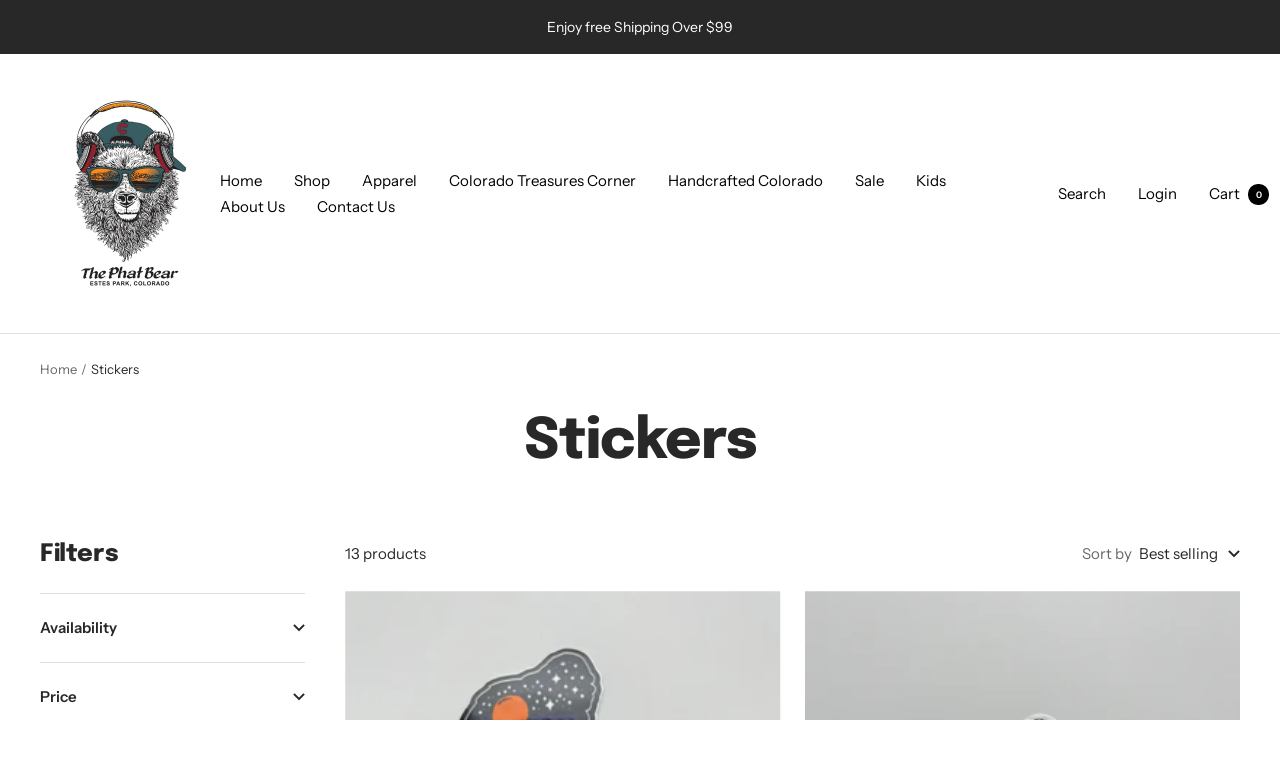

--- FILE ---
content_type: text/javascript
request_url: https://thephatbear.com/cdn/shop/t/4/assets/custom.js?v=167639537848865775061721999971
body_size: -556
content:
//# sourceMappingURL=/cdn/shop/t/4/assets/custom.js.map?v=167639537848865775061721999971
